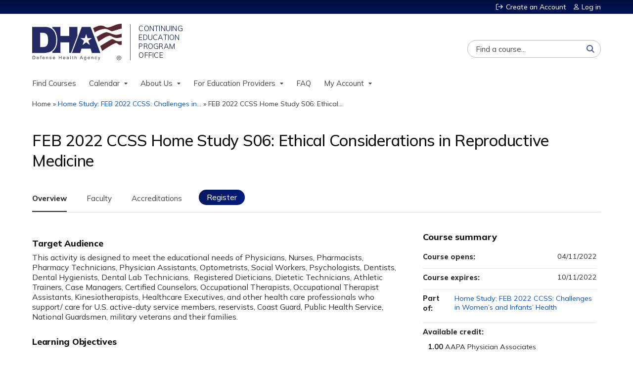

--- FILE ---
content_type: text/html; charset=utf-8
request_url: https://www.dhaj7-cepo.net/content/feb-2022-ccss-home-study-s06-ethical-considerations-reproductive-medicine
body_size: 13944
content:

<!DOCTYPE html>
<!--[if IEMobile 7]><html class="iem7"  lang="en" dir="ltr"><![endif]-->
<!--[if lte IE 6]><html class="lt-ie10 lt-ie9 lt-ie8 lt-ie7"  lang="en" dir="ltr"><![endif]-->
<!--[if (IE 7)&(!IEMobile)]><html class="lt-ie10 lt-ie9 lt-ie8"  lang="en" dir="ltr"><![endif]-->
<!--[if IE 8]><html class="lt-ie10 lt-ie9"  lang="en" dir="ltr"><![endif]-->
<!--[if IE 9]><html class="lt-ie10"  lang="en" dir="ltr"><![endif]-->
<!--[if (gte IE 10)|(gt IEMobile 7)]><!--><html  lang="en" dir="ltr" prefix="content: http://purl.org/rss/1.0/modules/content/ dc: http://purl.org/dc/terms/ foaf: http://xmlns.com/foaf/0.1/ og: http://ogp.me/ns# rdfs: http://www.w3.org/2000/01/rdf-schema# sioc: http://rdfs.org/sioc/ns# sioct: http://rdfs.org/sioc/types# skos: http://www.w3.org/2004/02/skos/core# xsd: http://www.w3.org/2001/XMLSchema#"><!--<![endif]-->

<head>
  <!--[if IE]><![endif]-->
<link rel="dns-prefetch" href="//netdna.bootstrapcdn.com" />
<link rel="preconnect" href="//netdna.bootstrapcdn.com" />
<link rel="dns-prefetch" href="//fonts.gstatic.com" />
<link rel="preconnect" href="//fonts.gstatic.com" crossorigin="" />
<link rel="dns-prefetch" href="//fonts.googleapis.com" />
<link rel="preconnect" href="//fonts.googleapis.com" />
<link rel="dns-prefetch" href="//www.googletagmanager.com" />
<link rel="preconnect" href="//www.googletagmanager.com" />
<link rel="dns-prefetch" href="//kit.fontawesome.com" />
<link rel="preconnect" href="//kit.fontawesome.com" />
<meta charset="utf-8" />
<link rel="shortcut icon" href="https://www.dhaj7-cepo.com/sites/default/files/favicon.png" type="image/png" />
<script type="application/ld+json">{
    "@context": "https://schema.org",
    "@graph": [
        {
            "@type": "Course",
            "name": "FEB 2022 CCSS Home Study S06: Ethical Considerations in Reproductive Medicine",
            "description": "",
            "provider": {
                "@type": "Organization",
                "name": "DHA J-7 CEPO Continuing Education Management System",
                "url": "https://www.dhaj7-cepo.com/",
                "logo": {
                    "@type": "ImageObject",
                    "url": "https://www.dhaj7-cepo.com/sites/default/files/logo_dha_lg%20%20%28small%29_0.png"
                }
            }
        },
        {
            "@type": "EducationEvent",
            "name": "FEB 2022 CCSS Home Study S06: Ethical Considerations in Reproductive Medicine",
            "image": {
                "@type": "ImageObject",
                "url": ""
            },
            "description": "",
            "startDate": "",
            "endDate": "",
            "location": {
                "@type": "Place",
                "name": "",
                "url": "",
                "address": {
                    "@type": "PostalAddress",
                    "streetAddress": "",
                    "addressLocality": "",
                    "addressRegion": "",
                    "postalCode": "",
                    "addressCountry": ""
                }
            },
            "url": "https://www.dhaj7-cepo.com/content/feb-2022-ccss-home-study-s06-ethical-considerations-reproductive-medicine"
        }
    ]
}</script>
<meta name="generator" content="Drupal 7 (https://www.drupal.org)" />
<link rel="canonical" href="https://www.dhaj7-cepo.com/content/feb-2022-ccss-home-study-s06-ethical-considerations-reproductive-medicine" />
<link rel="shortlink" href="https://www.dhaj7-cepo.com/node/22327" />
  <title>FEB 2022 CCSS Home Study S06: Ethical Considerations in Reproductive Medicine | DHA J-7 CEPO Continuing Education Management System</title>

      <meta name="MobileOptimized" content="width">
    <meta name="HandheldFriendly" content="true">
    <meta name="viewport" content="width=device-width">
  
  <link type="text/css" rel="stylesheet" href="/sites/default/files/advagg_css/css__YZMmyCjxADNsxWJVyzxskiYBiPsGboww8DDJoAv1iVA__PqGVjSeXe3e-YM4xspxCavDlyydtEB28TRpZPTEwV5I__1pBwz_HTxEW3FT9rwrRX2NnPvBj92sC6BKEvLor1Rmo.css" media="all" />
<link type="text/css" rel="stylesheet" href="/sites/default/files/advagg_css/css__Bqg1SDmp9CAe6XEIkqmrkRsGk0iHTZHCcB95hCAlYnY__pvxzJdEyVw_5TVP2BBc6RFQHZTlmfsgpKtyMTJgxw8o__1pBwz_HTxEW3FT9rwrRX2NnPvBj92sC6BKEvLor1Rmo.css" media="screen" />
<link type="text/css" rel="stylesheet" href="/sites/default/files/advagg_css/css__ZxOw0TrWYDE1GSo_kgOnUtcAcOxnL8nk3ZUIUcq0Y2Q__Ich_yq3rLEXx213eOFBhjazlRsmIHeW3Cq5nZA_ovqE__1pBwz_HTxEW3FT9rwrRX2NnPvBj92sC6BKEvLor1Rmo.css" media="all" />
<link type="text/css" rel="stylesheet" href="/sites/default/files/advagg_css/css__DJVWsB9CJVs_1IGdy-_cGuq4r6SVVaWbEnbS1U2p6y4__7g40UeM74r8hkrzDC6Hbb7RReIGNu-Jsb5XAbAPKIeA__1pBwz_HTxEW3FT9rwrRX2NnPvBj92sC6BKEvLor1Rmo.css" media="all" />
<link type="text/css" rel="stylesheet" href="//netdna.bootstrapcdn.com/font-awesome/4.0.3/css/font-awesome.min.css" media="all" />
<link type="text/css" rel="stylesheet" href="/sites/default/files/advagg_css/css__7-nc6T1wPKpliTCQZZn2X-b5A-W76xee_3grimmyuM0__W-wtRd7H3gabgIo__mZMeEzDFZQoUtFpw6aDTpYoIM4__1pBwz_HTxEW3FT9rwrRX2NnPvBj92sC6BKEvLor1Rmo.css" media="all" />
<link type="text/css" rel="stylesheet" href="/sites/default/files/advagg_css/css__C3G2yMxytBWQPgL80dMi0V6fzH_nTfdUGGUad0xEjI4__UUW2rkEVlWIBRpXn_d2d_09rNyIn_TtP1uHZpuNclEA__1pBwz_HTxEW3FT9rwrRX2NnPvBj92sC6BKEvLor1Rmo.css" media="all" />
<link type="text/css" rel="stylesheet" href="/sites/default/files/advagg_css/css__DuLYUylDjxGy0e76t2itFhgUj9R9AeaiB5rFoM5Rc8c__uy-eSde8xPYWIYAFlTtXTOLavp_MT9JuX45TfVkSJyg__1pBwz_HTxEW3FT9rwrRX2NnPvBj92sC6BKEvLor1Rmo.css" media="print" />
<link type="text/css" rel="stylesheet" href="//fonts.googleapis.com/css?family=Muli:italic,regular|Oswald:300,700,regular&amp;subset=latin" media="all" />
<link type="text/css" rel="stylesheet" href="/sites/default/files/cpn/global.css?t9kf6p" media="all" />
  <script src="/sites/default/files/advagg_js/js__AK-CL86gnIqwE9tzw-7GchyFRsasNF--XZ-i8xZPTig__rQaVI3heYo2BXUV133Ia4mgKj3R-xkDs52mhHfLT3rY__1pBwz_HTxEW3FT9rwrRX2NnPvBj92sC6BKEvLor1Rmo.js"></script>
<script>jQuery.migrateMute=true;jQuery.migrateTrace=false;</script>
<script src="/sites/default/files/advagg_js/js__-kvGcXFGWOaU7VpBvvU02ZjXrh74aVMBI8zWEAJByXE__7UycUSDIuB6lhk7Uq-4cbRUz0B4-w8Ee93Q1v03yjyQ__1pBwz_HTxEW3FT9rwrRX2NnPvBj92sC6BKEvLor1Rmo.js"></script>
<script src="/sites/default/files/advagg_js/js__GfRzbIO6VJ5UvXInirwKNGhuiSBoV7Q2-BarnwSB6xg__rFvI742fTngLQYYa0A-5OQY31VP84KnhbZvhJwCXE5w__1pBwz_HTxEW3FT9rwrRX2NnPvBj92sC6BKEvLor1Rmo.js"></script>
<script src="/sites/default/files/advagg_js/js___IOQj-Wx55GK140vLV8SnfJEZP900Q3r-omuG_T0fGU__QQ4oaFsINwZgtr53f12g-sxsfVlTg6ryP4Vffo9BIw4__1pBwz_HTxEW3FT9rwrRX2NnPvBj92sC6BKEvLor1Rmo.js"></script>
<script src="/sites/default/files/advagg_js/js__8KvbGt7pg3rWFZpfBAkOSZt0AY5HPYKH5azWM8EAf6c__L2eEneVBI8mj-tmXS8LeItfo0MAG-HKbM1wPhSJfWik__1pBwz_HTxEW3FT9rwrRX2NnPvBj92sC6BKEvLor1Rmo.js"></script>
<script async="async" src="https://www.googletagmanager.com/gtag/js?id=UA-144420954-1"></script>
<script>window.dataLayer = window.dataLayer || [];function gtag(){dataLayer.push(arguments)};gtag("js", new Date());gtag("config", "UA-144420954-1", {"groups":"default","anonymize_ip":true});</script>
<script src="/sites/default/files/advagg_js/js__C_979cmiPESU0LZPi05NT5IXsTIIPvHZ8zG2kuRJXr0__adDUGe3uvXEGyo2sP0s0GbcBxwsj1wI0zkbtJeYj9r0__1pBwz_HTxEW3FT9rwrRX2NnPvBj92sC6BKEvLor1Rmo.js"></script>
<script src="https://kit.fontawesome.com/a38c5c05f8.js"></script>
<script src="/sites/default/files/advagg_js/js__bioOAIAtGKh54p1E5luQ96V2m6brdUxkvHA9TeksM00__u3DxI-y_lXuvF2tqhtdqHcrGw3t7pQfFlgxrVV02cXw__1pBwz_HTxEW3FT9rwrRX2NnPvBj92sC6BKEvLor1Rmo.js"></script>
<script src="/sites/default/files/advagg_js/js__Hb4P6zBByLaIBZA0hfMrut0a2b-f-vAlXzMXjYdGQPQ__JUwkRQTcSkg_MiZ0I9sxHxpLfPlxAgrvizBOIyOJwxQ__1pBwz_HTxEW3FT9rwrRX2NnPvBj92sC6BKEvLor1Rmo.js"></script>
<script src="/sites/default/files/cpn/global.js?t9kf6p"></script>
<script>jQuery.extend(Drupal.settings,{"basePath":"\/","pathPrefix":"","setHasJsCookie":0,"ajaxPageState":{"theme":"ce","theme_token":"q7mcgmLCg1teFfosqz1zkuWOBkAHtZyMOd0Tu4Vh4LI","css":{"modules\/system\/system.base.css":1,"modules\/system\/system.menus.css":1,"modules\/system\/system.messages.css":1,"modules\/system\/system.theme.css":1,"sites\/all\/modules\/contrib\/tipsy\/stylesheets\/tipsy.css":1,"modules\/book\/book.css":1,"sites\/all\/modules\/contrib\/calendar\/css\/calendar_multiday.css":1,"sites\/all\/modules\/custom\/calendar_plus\/css\/calendar_plus.css":1,"modules\/comment\/comment.css":1,"sites\/all\/modules\/contrib\/date\/date_repeat_field\/date_repeat_field.css":1,"sites\/all\/modules\/features\/ethosce_admin\/ethosce-admin.css":1,"sites\/all\/modules\/features\/ethosce_bi\/ethosce_bi.css":1,"sites\/all\/modules\/features\/ethosce_faculty_management\/ethosce_faculty_management.css":1,"sites\/all\/modules\/features\/ethosce_warpwire\/ethosce_warpwire.css":1,"modules\/field\/theme\/field.css":1,"modules\/node\/node.css":1,"modules\/poll\/poll.css":1,"sites\/all\/modules\/contrib\/quiz\/quiz.css":1,"sites\/all\/modules\/contrib\/relation_add\/relation_add.css":1,"sites\/all\/modules\/contrib\/relation_add\/modules\/relation_add_block\/relation_add_block.css":1,"modules\/search\/search.css":1,"sites\/all\/modules\/contrib\/ubercart\/uc_order\/uc_order.css":1,"sites\/all\/modules\/contrib\/ubercart\/uc_product\/uc_product.css":1,"sites\/all\/modules\/contrib\/ubercart\/uc_store\/uc_store.css":1,"modules\/user\/user.css":1,"sites\/all\/modules\/contrib\/views\/css\/views.css":1,"sites\/all\/modules\/contrib\/media\/modules\/media_wysiwyg\/css\/media_wysiwyg.base.css":1,"sites\/all\/modules\/contrib\/ctools\/css\/ctools.css":1,"\/\/netdna.bootstrapcdn.com\/font-awesome\/4.0.3\/css\/font-awesome.min.css":1,"sites\/all\/modules\/contrib\/panels\/css\/panels.css":1,"sites\/all\/modules\/contrib\/pdm\/pdm.css":1,"sites\/all\/modules\/contrib\/views_tooltip\/views_tooltip.css":1,"sites\/all\/modules\/contrib\/date\/date_api\/date.css":1,"sites\/all\/modules\/contrib\/print\/print_ui\/css\/print_ui.theme.css":1,"sites\/all\/libraries\/easy-responsive-tabs\/css\/easy-responsive-tabs.css":1,"sites\/all\/modules\/contrib\/navbar_extras\/modules\/navbar_shiny\/css\/navbar_shiny.css":1,"sites\/all\/libraries\/mmenu\/main\/src\/css\/jquery.mmenu.all.css":1,"sites\/all\/libraries\/mmenu\/icomoon\/icomoon.css":1,"sites\/all\/modules\/contrib\/mmenu\/themes\/mm-basic\/styles\/mm-basic.css":1,"sites\/all\/themes\/ethosce_base\/system.menus.css":1,"sites\/all\/themes\/ethosce_base\/css\/normalize.css":1,"sites\/all\/themes\/ethosce_base\/css\/wireframes.css":1,"sites\/all\/themes\/ethosce_base\/css\/layouts\/responsive-sidebars.css":1,"sites\/all\/themes\/ethosce_base\/css\/page-backgrounds.css":1,"sites\/all\/themes\/ethosce_base\/css\/tabs.css":1,"sites\/all\/themes\/ethosce_base\/css\/pages.css":1,"sites\/all\/themes\/ethosce_base\/css\/blocks.css":1,"sites\/all\/themes\/ethosce_base\/css\/navigation.css":1,"sites\/all\/themes\/ethosce_base\/css\/views-styles.css":1,"sites\/all\/themes\/ethosce_base\/css\/nodes.css":1,"sites\/all\/themes\/ethosce_base\/css\/comments.css":1,"sites\/all\/themes\/ethosce_base\/css\/forms.css":1,"sites\/all\/themes\/ethosce_base\/css\/fields.css":1,"sites\/all\/themes\/ethosce_base\/css\/print.css":1,"sites\/all\/themes\/ce\/css\/ce.css":1,"sites\/all\/themes\/ce\/css\/ce-media-queries.css":1,"sites\/all\/themes\/ce\/css\/ce-print.css":1,"\/\/fonts.googleapis.com\/css?family=Muli:italic,regular|Oswald:300,700,regular\u0026subset=latin":1,"cpn_global":1},"js":{"sites\/all\/modules\/contrib\/jquery_update\/replace\/jquery\/1.12\/jquery.min.js":1,"sites\/all\/modules\/contrib\/jquery_update\/replace\/jquery-migrate\/1\/jquery-migrate.min.js":1,"misc\/jquery-extend-3.4.0.js":1,"misc\/jquery-html-prefilter-3.5.0-backport.js":1,"misc\/jquery.once.js":1,"misc\/drupal.js":1,"sites\/all\/modules\/contrib\/tipsy\/javascripts\/jquery.tipsy.js":1,"sites\/all\/modules\/contrib\/tipsy\/javascripts\/tipsy.js":1,"sites\/all\/modules\/contrib\/jquery_update\/replace\/ui\/external\/jquery.cookie.js":1,"misc\/form-single-submit.js":1,"sites\/all\/modules\/custom\/calendar_plus\/js\/jquery.equalheights.js":1,"sites\/all\/modules\/features\/ethosce_admin\/ethosce-admin.js":1,"sites\/all\/modules\/features\/ethosce_bi\/ethosce_bi.js":1,"sites\/all\/modules\/features\/ethosce_faculty_management\/ethosce_faculty_management.js":1,"sites\/all\/modules\/features\/ethosce_site\/ethosce_site.js":1,"sites\/all\/modules\/features\/ethosce_slideshow\/js\/ethosce_slideshow.js":1,"sites\/all\/modules\/custom\/upload_progress\/js\/upload_progress.js":1,"sites\/all\/modules\/contrib\/pdm\/pdm.js":1,"sites\/all\/modules\/features\/ethosce_courses\/js\/vertical_steps.js":1,"sites\/all\/modules\/contrib\/google_analytics\/googleanalytics.js":1,"https:\/\/www.googletagmanager.com\/gtag\/js?id=UA-144420954-1":1,"sites\/all\/libraries\/easy-responsive-tabs\/js\/easyResponsiveTabs.js":1,"sites\/all\/modules\/contrib\/field_group\/field_group.js":1,"sites\/all\/modules\/contrib\/field_group_easy_responsive_tabs\/js\/field_group_easy_responsive_tabs.js":1,"https:\/\/kit.fontawesome.com\/a38c5c05f8.js":1,"sites\/all\/modules\/contrib\/mmenu\/js\/mmenu.js":1,"sites\/all\/libraries\/mmenu\/hammer\/hammer.js":1,"sites\/all\/libraries\/mmenu\/jquery.hammer\/jquery.hammer.js":1,"sites\/all\/libraries\/mmenu\/main\/src\/js\/jquery.mmenu.min.all.js":1,"sites\/all\/themes\/ce\/js\/ce.js":1,"public:\/\/cpn\/global.js":1}},"uid":0,"warpwire":{"warpwire_url":"https:\/\/dha.ethosce.warpwire.com\/","warpwire_module_path":"sites\/all\/modules\/custom\/warpwire","warpwire_share_default":1,"warpwire_title_default":1,"warpwire_autoplay_default":0,"warpwire_cc_load_policy_default":0,"warpwire_secure_portal_default":0},"tipsy":{"custom_selectors":[{"selector":".tipsy","options":{"fade":1,"gravity":"w","delayIn":0,"delayOut":0,"trigger":"hover","opacity":"0.8","offset":0,"html":0,"tooltip_content":{"source":"attribute","selector":"title"}}},{"selector":".views-tooltip","options":{"fade":1,"gravity":"autoNS","delayIn":0,"delayOut":0,"trigger":"hover","opacity":"0.8","offset":0,"html":1,"tooltip_content":{"source":"attribute","selector":"tooltip-content"}}}]},"mmenu":{"mmenu_left":{"enabled":"1","title":"Left menu","name":"mmenu_left","blocks":[{"module_delta":"ethosce_search|ethosce_search","menu_parameters":{"min_depth":"1"},"title":"\u003Cnone\u003E","collapsed":"0","wrap":"1","module":"ethosce_search","delta":"ethosce_search"},{"module_delta":"system|main-menu","menu_parameters":{"min_depth":"1"},"title":"\u003Cnone\u003E","collapsed":"0","wrap":"1","module":"system","delta":"main-menu"},{"module_delta":"local_tasks_blocks|menu_local_tasks","menu_parameters":{"min_depth":"1"},"title":"\u003Cnone\u003E","collapsed":"0","wrap":"1","module":"local_tasks_blocks","delta":"menu_local_tasks"}],"options":{"classes":"mm-basic","effects":[],"slidingSubmenus":true,"clickOpen":{"open":true,"selector":"#ethosce-mmenu-toggle"},"counters":{"add":true,"update":true},"dragOpen":{"open":true,"pageNode":"body","threshold":100,"maxStartPos":50},"footer":{"add":false,"content":"","title":"Copyright \u00a92017","update":true},"header":{"add":false,"content":"","title":"Site-Install","update":true},"labels":{"collapse":false},"offCanvas":{"enabled":true,"modal":false,"moveBackground":true,"position":"left","zposition":"front"},"searchfield":{"add":false,"addTo":"menu","search":false,"placeholder":"Search","noResults":"No results found.","showLinksOnly":true}},"configurations":{"clone":false,"preventTabbing":false,"panelNodetype":"div, ul, ol","transitionDuration":400,"classNames":{"label":"Label","panel":"Panel","selected":"Selected","buttonbars":{"buttonbar":"anchors"},"counters":{"counter":"Counter"},"fixedElements":{"fixedTop":"FixedTop","fixedBottom":"FixedBottom"},"footer":{"panelFooter":"Footer"},"header":{"panelHeader":"Header","panelNext":"Next","panelPrev":"Prev"},"labels":{"collapsed":"Collapsed"},"toggles":{"toggle":"Toggle","check":"Check"}},"dragOpen":{"width":{"perc":0.8,"min":140,"max":440},"height":{"perc":0.8,"min":140,"max":880}},"offCanvas":{"menuInjectMethod":"prepend","menuWrapperSelector":"body","pageNodetype":"div","pageSelector":"body \u003E div"}},"custom":[],"position":"left"}},"googleanalytics":{"account":["UA-144420954-1"],"trackOutbound":1,"trackMailto":1,"trackDownload":1,"trackDownloadExtensions":"7z|aac|arc|arj|asf|asx|avi|bin|csv|doc(x|m)?|dot(x|m)?|exe|flv|gif|gz|gzip|hqx|jar|jpe?g|js|mp(2|3|4|e?g)|mov(ie)?|msi|msp|pdf|phps|png|ppt(x|m)?|pot(x|m)?|pps(x|m)?|ppam|sld(x|m)?|thmx|qtm?|ra(m|r)?|sea|sit|tar|tgz|torrent|txt|wav|wma|wmv|wpd|xls(x|m|b)?|xlt(x|m)|xlam|xml|z|zip"},"currentPath":"node\/22327","currentPathIsAdmin":false,"urlIsAjaxTrusted":{"\/search":true},"field_group_easy_responsive_tabs":[{"identifier":"group-tabs-node-course-default","type":"default","width":"auto","fit":true,"closed":false,"tabidentify":"course-htabs","activetab_bg":"#B5AC5F","inactive_bg":"#E0D78C","active_border_color":"#9C905C","active_content_border_color":"#9C905C"}],"field_group":{"div":"full","field_group_easy_responsive_tabs_nav_item":"full","fieldset":"full","field_group_easy_responsive_tabs_nav":"full"},"better_exposed_filters":{"views":{"faculty_bios":{"displays":{"default":{"filters":[]}}}}}});</script>
      <!--[if lt IE 9]>
    <script src="/sites/all/themes/zen/js/html5-respond.js"></script>
    <![endif]-->
  </head>
<body class="html not-front not-logged-in no-sidebars page-node page-node- page-node-22327 node-type-course uc-product-node section-content title-length-small title-length-77 not-homepage  no-tabs no-course-image  course-22327 course-enduring no-course-sidebar no-search-sidebar no-og-context no-uc-cart not-admin-theme user-non-sso" >
  <div id="wrapper">
    <div id="page-wrapper">
              <p id="skip-link">
          <a href="#main-content" class="element-invisible element-focusable">Jump to content</a>
        </p>
                  
<div id="header-wrapper">
  <header id="header">
    <div id="header-inner" class="clearfix">
              <a href="/" title="Home" rel="home" id="logo"><img src="https://www.dhaj7-cepo.com/sites/default/files/logo_dha_lg%20%20%28small%29_0.png" alt="Home" /></a>
      
              <div id="name-and-slogan">
                      <h1 id="site-name">
              <a href="/" title="Home" rel="home"><span>DHA J-7 CEPO Continuing Education Management System</span></a>
            </h1>
          
                  </div><!-- /#name-and-slogan -->
            <div id="header-right">
          <div class="header__region region region-header">
    <div id="ethosce-user-links-wrapper" class="clearfix">
  <div id="ethosce-mmenu-toggle">Open menu</div>  <div id="uc-cart-link"><a href="/user/login?destination=node/22327" class="no-items" data-count="0"><span>Cart</span></a></div>  <div id="block-system-user-menu" class="block block-system block-menu first odd" role="navigation">
    <div class="content">
      <ul class="menu"><li class="menu__item is-leaf first leaf"><a href="/user/register?destination=node/22327" title="" class="menu__link">Create an Account</a></li>
<li class="menu__item is-leaf last leaf"><a href="/user/login?destination=node/22327" class="menu__link">Log in</a></li>
</ul>    </div>
  </div>
  </div>
<div id="block-block-1" class="block block-block even">

    
  <div class="content">
    <div class="block block-service-links"><div class="content"><div class="service-links"><div class="item-list"><ul><li class="first"><a class="service-links-facebook" href="https://www.facebook.com/DefenseHealthAgency" rel="nofollow" target="_blank" title="Share on Facebook"><img alt="Facebook logo" src="/sites/all/themes/ce/css/images/facebook.png" /> Facebook</a></li><li><a class="service-links-twitter" href="https://twitter.com/dod_dha?lang=en" rel="nofollow" target="_blank" title="Share this on Twitter"><img alt="Twitter logo" src="/sites/all/themes/ce/css/images/twitter.png" /> Twitter</a></li><li><a class="service-links-linkedin" href="https://www.linkedin.com/company/defense-health-agency" rel="nofollow" target="_blank" title="Publish this post to LinkedIn"><img alt="LinkedIn logo" src="/sites/all/themes/ce/css/images/linkedin.png" /> LinkedIn</a></li><li class="last"><a class="service-links-forward" href="/forward?path=node/22327" rel="nofollow" target="_blank" title="Send to a friend"><img alt="Forward logo" src="/sites/all/themes/ce/css/images/forward.png" /> Forward</a></li></ul></div></div></div></div>  </div>
</div>
<div id="block-ethosce-search-ethosce-search" class="block block-ethosce-search odd">

    
  <div class="content">
    <form action="/search" method="post" id="ethosce-search-form" accept-charset="UTF-8"><div><div class="container-inline form-wrapper" id="edit-ethosce-search"><div class="form-item form-type-textfield form-item-text">
  <div class="field-label"><label  class="element-invisible" for="edit-text">Search</label> </div>
 <input placeholder="Find a course..." type="text" id="edit-text" name="text" value="" size="20" maxlength="128" class="form-text" />
</div>
<input type="submit" id="edit-submit" name="op" value="Search" class="form-submit" /></div><input type="hidden" name="form_build_id" value="form-ubUtOel0O9q0zLfihDRzdDfUwivWSB3jLsMeRimGbhs" />
<input type="hidden" name="form_id" value="ethosce_search_form" />
</div></form>  </div>
</div>
<div id="block-service-links-service-links" class="block block-service-links last even">

    <h3 class="block__title block-title">Bookmark/Search this post</h3>
  
  <div class="content">
    <div class="service-links"><div class="item-list"><ul><li class="first"><a href="https://www.facebook.com/sharer.php?u=https%3A//www.dhaj7-cepo.com/node/22327&amp;t=FEB%202022%20CCSS%20Home%20Study%20S06%3A%20Ethical%20Considerations%20in%20Reproductive%20Medicine" title="Share on Facebook" class="service-links-facebook" rel="nofollow" target="_blank"><img typeof="foaf:Image" src="https://www.dhaj7-cepo.com/sites/all/themes/ce/css/images/facebook.png" alt="Facebook logo" /> Facebook</a></li>
<li><a href="https://x.com/intent/post?url=https%3A//www.dhaj7-cepo.com/node/22327&amp;text=FEB%202022%20CCSS%20Home%20Study%20S06%3A%20Ethical%20Considerations%20in%20Reproductive%20Medicine" title="Share this on X" class="service-links-twitter" rel="nofollow" target="_blank"><img typeof="foaf:Image" src="https://www.dhaj7-cepo.com/sites/all/themes/ce/css/images/twitter.png" alt="X logo" /> X</a></li>
<li><a href="https://www.linkedin.com/shareArticle?mini=true&amp;url=https%3A//www.dhaj7-cepo.com/node/22327&amp;title=FEB%202022%20CCSS%20Home%20Study%20S06%3A%20Ethical%20Considerations%20in%20Reproductive%20Medicine&amp;summary=&amp;source=DHA%20J-7%20CEPO%20Continuing%20Education%20Management%20System" title="Publish this post to LinkedIn" class="service-links-linkedin" rel="nofollow" target="_blank"><img typeof="foaf:Image" src="https://www.dhaj7-cepo.com/sites/all/themes/ce/css/images/linkedin.png" alt="LinkedIn logo" /> LinkedIn</a></li>
<li class="last"><a href="https://www.dhaj7-cepo.com/forward?path=node/22327" title="Send to a friend" class="service-links-forward" rel="nofollow" target="_blank"><img typeof="foaf:Image" src="https://www.dhaj7-cepo.com/sites/all/themes/ce/css/images/forward.png" alt="Forward logo" /> Forward</a></li>
</ul></div></div>  </div>
</div>
  </div>
      </div>
    </div><!--/#header-inner-->
  </header>

  <div id="navigation-outer">
    <div id="navigation">
      <div id="topnav-inner">
                  <nav id="main-menu">
            <ul class="menu"><li class="menu__item is-leaf first leaf"><a href="https://www.dhaj7-cepo.com/course-catalog-table?text=&amp;sort_by=field_course_date_value2" title="" class="menu__link">Find Courses</a></li>
<li class="menu__item is-expanded expanded"><a href="https://www.dhaj7-cepo.com/calendar" title="" class="menu__link">Calendar</a><ul class="menu"><li class="menu__item is-leaf first leaf"><a href="https://www.dhaj7-cepo.com/calendar/day" title="" class="menu__link">Today</a></li>
<li class="menu__item is-leaf leaf"><a href="https://www.dhaj7-cepo.com/calendar" title="" class="menu__link">This Month</a></li>
<li class="menu__item is-leaf last leaf"><a href="https://www.dhaj7-cepo.com/calendar/upcoming-events" title="" class="menu__link">Upcoming</a></li>
</ul></li>
<li class="menu__item is-expanded expanded"><a href="/content/about-us" class="menu__link">About Us</a><ul class="menu"><li class="menu__item is-leaf first leaf"><a href="/content/about-us" title="" class="menu__link">About CEPO</a></li>
<li class="menu__item is-leaf leaf"><a href="/content/ccss" title="Clinical Communities Speaker Series" class="menu__link">Speaker Series</a></li>
<li class="menu__item is-leaf last leaf"><a href="/content/accreditations" class="menu__link">Accredited By</a></li>
</ul></li>
<li class="menu__item is-expanded expanded"><a href="/content/request-cepo-accreditation-your-next-activity" class="menu__link">For Education Providers</a><ul class="menu"><li class="menu__item is-leaf first leaf"><a href="/content/resources" class="menu__link">Resources</a></li>
<li class="menu__item is-leaf last leaf"><a href="/content/request-cepo-accreditation-your-next-activity" title="Activity Application" class="menu__link">Submit Request</a></li>
</ul></li>
<li class="menu__item is-leaf leaf"><a href="/content/frequently-asked-questions" title="Frequently Asked Questions" class="menu__link">FAQ</a></li>
<li class="menu__item is-expanded last expanded"><a href="/my" title="" class="menu__link">My Account</a><ul class="menu"><li class="menu__item is-leaf first leaf"><a href="/user" title="" class="menu__link">Profile</a></li>
<li class="menu__item is-leaf leaf"><a href="/my/activities" title="" class="menu__link">My Transcript</a></li>
<li class="menu__item is-leaf last leaf"><a href="/my/activities/pending" title="" class="menu__link">Pending Activities</a></li>
</ul></li>
</ul>          </nav>
        
      </div><!--/#topnav-inner-->
    </div><!-- /#navigation -->

          <div id="crumbs">
        <div id="crumbs-inner" class="clearfix">
          <div id="breadcrumb-container">
            <h2 class="element-invisible">You are here</h2><div class="breadcrumb"><a href="/">Home</a> » <a href="/content/home-study-feb-2022-ccss-challenges-women%E2%80%99s-and-infants%E2%80%99-health">Home Study: FEB 2022 CCSS: Challenges in...</a> » <a href="/content/feb-2022-ccss-home-study-s06-ethical-considerations-reproductive-medicine" class="active">FEB 2022 CCSS Home Study S06: Ethical...</a></div>          </div>
        </div>
      </div>
      </div><!-- /#navigation-outer -->


      <div id="title-container">
      <div id="title-container-inner" class="clearfix">
                                  <h1 class="title" id="page-title">FEB 2022 CCSS Home Study S06: Ethical Considerations in Reproductive Medicine</h1>
                      </div>
    </div>
  
</div><!--/#header-wrapper-->

<div id="page">
  <div id="main-wrapper">
    <div id="main">
      
            <div id="content" class="column" role="main">
                        <a id="main-content"></a>
                <div id="content-area">
                                        


<div  about="/content/feb-2022-ccss-home-study-s06-ethical-considerations-reproductive-medicine" typeof="sioc:Item foaf:Document" class="ds-1col node node-course view-mode-full clearfix">

  
  <div class="group-header field-group-div clearfix"><div class="group-header-inner field-group-div"><div class="group-course-header-right field-group-div"><div class="field field-name-title field-type-ds field-label-hidden"><div class="field-items"><div class="field-item even" property="dc:title"><h1>FEB 2022 CCSS Home Study S06: Ethical Considerations in Reproductive Medicine</h1></div></div></div></div></div></div>
  <div class="group-tabs field-group-htabs clearfix field-group-easy-responsive-tabs-nav-wrapper">
    <div id="group-tabs-node-course-default">
      <ul class="resp-tabs-list group-tabs field-group-htabs clearfix course-htabs">
                            <li><a href="/" class="required-fields group-overview field-group-htab resp-tab tab-1" data-index="1">Overview</a></li>
                            <li><a href="/" class="required-fields group-faculty field-group-htab resp-tab tab-2" data-index="2">Faculty</a></li>
                            <li><a href="/" class="required-fields group-accreditation field-group-htab resp-tab tab-3" data-index="3">Accreditations</a></li>
                            <li><a href="/" class="required-fields group-register field-group-htab resp-tab tab-4" data-index="4">Register</a></li>
              </ul>

      <div class="resp-tabs-container group-tabs field-group-htabs clearfix course-htabs">
                  <div class="required-fields group-overview field-group-htab"><div class="group-cols-container field-group-div"><div class="group-left field-group-div left"><div class="group-target-audience field-group-div"><h2><span>Target Audience</span></h2><div class="field field-name-field-target-audience field-type-text-long field-label-hidden"><div class="field-items"><div class="field-item even"><p>This activity is designed to meet the educational needs of Physicians, Nurses, Pharmacists, Pharmacy Technicians, Physician Assistants, Optometrists, Social Workers, Psychologists, Dentists, Dental Hygienists, Dental Lab Technicians,  Registered Dieticians, Dietetic Technicians, Athletic Trainers, Case Managers, Certified Counselors, Occupational Therapists, Occupational Therapist Assistants, Kinesiotherapists, Healthcare Executives, and other health care professionals who support/ care for U.S. active-duty service members, reservists, Coast Guard, Public Health Service, National Guardsmen, military veterans and their families. </p></div></div></div></div><div class="group-learning-objectives field-group-div"><h2><span>Learning Objectives</span></h2><div class="field field-name-field-learning-objectives field-type-text-long field-label-hidden"><div class="field-items"><div class="field-item even"><ol><li style="margin-top: 3px; margin-right: 2px;">Discuss some of the ethical challenges encountered in reproductive medicine.</li><li>Explain the concept of "stratified reproduction."</li><li>Recognize that assisted reproductive technology can help people expand their families in non-traditional ways.</li></ol><p> </p></div></div></div></div><div class="group-additional-information field-group-div"><h2><span>Resources</span></h2><div class="field field-name-field-custom-virtual-cope-id field-type-text field-label-above"><div class="field-label">Virtual COPE Course ID #:&nbsp;</div><div class="field-items"><div class="field-item even">77205-EJ</div></div></div><div class="field field-name-field-custom-vc-activity-id field-type-text field-label-above"><div class="field-label">Virtual COPE Activity/Event #:&nbsp;</div><div class="field-items"><div class="field-item even">123465</div></div></div></div></div><div class="group-right field-group-div right"><fieldset class="group-course-summary field-group-div form-wrapper"><legend><span class="fieldset-legend">Course summary</span></legend><div class="fieldset-wrapper"><div class="field field-name-credit field-type-ds field-label-above"><div class="field-label">Available credit:&nbsp;</div><div class="field-items"><div class="field-item even"><div class="item-list"><ul class="course-credit-list"><li class="course-credit-aapa first"><span class="course-credit-amount">1.00</span> <span class="course-credit-title">AAPA</span><div class="course-credit-description"><p><span aria-hidden="true"></span> DHA J-7 CEPO has been authorized by the American Academy of Physician Associates (AAPA) to award AAPA Category 1 CME credit for activities planned in accordance with AAPA CME Criteria. This activity is designated for 1.00 hours of AAPA Category 1 CME credits. Approval is valid until Tuesday, October 11, 2022 - 11:59pm ET. PAs should only claim credit commensurate with the extent of their participation.</p></div></li>
<li class="course-credit-accme-non-physician"><span class="course-credit-amount">1.00</span> <span class="course-credit-title">ACCME Non-Physician CME Credit</span><div class="course-credit-description"><p>DHA, J-7, CEPO is accredited by the Accreditation Council for Continuing Medical Education (ACCME) to provide continuing education. ACCME Non-Physician CME Credit providers will be provided a certificate of participation for educational activities certified for <em>AMA PRA Category 1 Credit</em>™. ACCME Non-Physician CME Credit providers may receive a maximum of 1.00 hours for completing this Course activity.</p></div></li>
<li class="course-credit-ache"><span class="course-credit-amount">1.00</span> <span class="course-credit-title">ACHE</span><div class="course-credit-description"><p>By attending this program offered by DHA, J-7, CEPO, participants may earn up to 1.00 American College of Healthcare Executives (ACHE) Qualified Education hours toward initial certification or recertification of the Fellow of the American College of Healthcare Executives (FACHE) designation. Participants in this program who wish to have the continuing education hours applied toward ACHE Qualified Education credit must self-report their participation. To self-report, participants must log into their MyACHE account and select ACHE Qualified Education Credit.</p></div></li>
<li class="course-credit-acpe-pharm"><span class="course-credit-amount">1.00</span> <span class="course-credit-title">ACPE-Pharm</span><div class="course-credit-description"><p><span aria-hidden="true"></span> <strong>UAN: JA4008136-0000-22-128-H04-P</strong><br />No valid paper/electronic statement of credit will be offered. DHA, J-7, CEPO is accredited by the American Council for Pharmacy Education (ACPE) to provide continuing education for Pharmacists. This knowledge based activity will provide a maximum of 1.00 contact hours of pharmacy continuing education credit. Participant CE records will be electronically communicated to CPE Monitor. There is no cost to participate in this activity.</p></div></li>
<li class="course-credit-acpe-tech"><span class="course-credit-amount">1.00</span> <span class="course-credit-title">ACPE-Tech</span><div class="course-credit-description"><p><span aria-hidden="true"></span> <strong>UAN: JA4008136-0000-22-128-H04-T</strong><br />No valid paper/electronic statement of credit will be offered. DHA, J-7, CEPO is accredited by the American Council for Pharmacy Education (ACPE) to provide continuing education for Pharmacy Technicians. This knowledge based activity will provide a maximum of 1.00 contact hours of pharmacy continuing education credit. Participant CE records will be electronically communicated to CPE Monitor. There is no cost to participate in this activity.</p></div></li>
<li class="course-credit-ada"><span class="course-credit-amount">1.00</span> <span class="course-credit-title">ADA CERP</span><div class="course-credit-description"><p><span aria-hidden="true"></span></p><p>DHA, J-7, CEPO is an ADA CERP Recognized Provider. ADA CERP is a service of the American Dental Association to assist dental professionals in identifying quality providers of continuing dental education (CDE). ADA CERP does not approve or endorse individual courses or instructors, nor does it imply acceptance of credit hours by boards of dentistry. Concerns or complaints about a CE provider may be directed to the provider or to the Commission for Continuing Education Provider Recognition at <a href="https://ada.org/CERP">ADA.org/CERP</a>.&nbsp;</p><p>DHA, J-7, CEPO designates this activity for 1.00 continuing education credits.</p></div></li>
<li class="course-credit-ama"><span class="course-credit-amount">1.00</span> <span class="course-credit-title"><em>AMA PRA Category 1 Credit</em>&trade;</span><div class="course-credit-description"><p><span aria-hidden="true"></span></p><p>DHA, J-7, CEPO is accredited by the Accreditation Council for Continuing Medical Education (ACCME) to provide continuing medical education for physicians.&nbsp;</p><p>DHA, J-7, CEPO designated this Course for a maximum of 1.00 <em>AMA PRA Category 1 Credit</em>™. Physicians should claim only the credit commensurate with the extent of their participation in the activity.</p></div></li>
<li class="course-credit-ancc"><span class="course-credit-amount">1.00</span> <span class="course-credit-title">ANCC</span><div class="course-credit-description"><p>DHA, J-7, CEPO is accredited by the Joint Accreditation/ Interprofessional Continuing Education (IPCE) to provide this Continuing Nursing Education Course for a maximum of 1.00 ANCC contact hours. Nurses should only claim credit commensurate with the extent of their participation in the activity.</p></div></li>
<li class="course-credit-aota"><span class="course-credit-amount">1.00</span> <span class="course-credit-title">AOTA</span><div class="course-credit-description"><p><span aria-hidden="true"></span>DHA, J-7, CEPO is an American Occupational Therapy Association (AOTA) Approved Provider of professional development (PD). PD activity approval ID# 0000004056. This Distance Learning-Independent course is offered at 0.1 CEUs, [intermediate, OT service delivery, foundational knowledge]. AOTA does not endorse specific course content, products, or clinical procedures.</p></div></li>
<li class="course-credit-apa"><span class="course-credit-amount">1.00</span> <span class="course-credit-title">APA</span><div class="course-credit-description"><p><span aria-hidden="true"></span>Continuing Education (CE) credits for psychologists are provided through the co-sponsorship of the American Psychological Association (APA) Office of Continuing Education in Psychology (CEP). The APA CEP Office maintains responsibility for the content of the programs. Participants may earn 1.00 CE credits for completing this activity.</p></div></li>
<li class="course-credit-arbo-cope"><span class="course-credit-amount">1.00</span> <span class="course-credit-title">ARBO/COPE</span><div class="course-credit-description"><p><span aria-hidden="true"></span></p><p>DHA, J-7, CEPO designates this  activity for a maximum of 1.00 COPE credit hours.</p><p>COPE Course ID #: 77205-EJ</p><p>COPE Activity/Event #: 123465</p></div></li>
<li class="course-credit-aswb"><span class="course-credit-amount">1.00</span> <span class="course-credit-title">ASWB</span><div class="course-credit-description"><p><span aria-hidden="true"></span></p><p>As a Jointly Accredited Organization, DHA, J7, CEPO is approved to offer social work continuing education by the Association of Social Work Boards (ASWB) Approved Continuing Education (ACE) program. Organizations, not individual courses, are approved under this program. Regulatory boards are the final authority on courses accepted for continuing education credit. Social workers completing this course receive 1.00  continuing education credits.</p></div></li>
<li class="course-credit-attendance"><span class="course-credit-amount">1.00</span> <span class="course-credit-title">Attendance</span></li>
<li class="course-credit-boc"><span class="course-credit-amount">1.00</span> <span class="course-credit-title">BOC</span><div class="course-credit-description"><p><strong>Board of Certification for the Athletic Trainer (BOC)</strong></p><p><span aria-hidden="true" class="boc credit-type-logo"></span></p><p>DHA, J-7, CEPO (BOC AP #:<span><span>JA4008136</span></span>) is approved by the Board of Certification, Inc., to provide continuing education to Athletic Trainers (ATs). This program is eligible for a maximum of 1.00 Category A hours/Continuing Education Units (CEUs). ATs should claim only those hours actually spent in the educational program</p></div></li>
<li class="course-credit-ccmc"><span class="course-credit-amount">1.00</span> <span class="course-credit-title">CCMC</span><div class="course-credit-description"><p><span aria-hidden="true"></span></p><p>This program has been pre-approved by The Commission for Case Manager Certification (CCMC) to provide continuing education credit to CCM® board certified case managers. The course is approved for up to  CE contact hours.</p><p>Activity Code: I00049523 Approval Number: 220000367</p><p>To claim these CEs, log into your CCMC Dashboard at <a href="http://www.ccmcertification.org">www.ccmcertification.org</a>.</p></div></li>
<li class="course-credit-cdr"><span class="course-credit-amount">1.00</span> <span class="course-credit-title">CDR</span><div class="course-credit-description"><p><span aria-hidden="true"></span></p><p>DHA, J-7, CEPO is a Continuing Professional Education (CPE) Accredited provider with the Commission on Dietetic Registration (CDR). CDR Credentialed Practitioners will receive 1.00 Continuing Professional Education units (CPEUs) for completion of this activity/material.</p></div></li>
<li class="course-credit-copskt"><span class="course-credit-amount">1.00</span> <span class="course-credit-title">COPSKT</span><div class="course-credit-description"><p><span aria-hidden="true"></span></p><p>Provider # is 022422</p><p>This continuing education activity has been accredited by The Council on Professional Standards for Kinesiotherapy (COPSKT) to include 1.00 contact hours/0.1 CEU. DHA, J-7, CEPO accredits enterprise-wide continuing education activities for military and civilian health care professionals. These courses are critical to DHA’s goal of providing the best possible quality care to active duty service members, veterans, and their families.</p></div></li>
<li class="course-credit-ipce"><span class="course-credit-amount">1.00</span> <span class="course-credit-title">IPCE</span><div class="course-credit-description"><p><span aria-hidden="true"></span></p><p>In support of improving patient care, DHA, J-7, CEPO is jointly accredited by the Accreditation Council for Continuing Medical Education (ACCME), the Accreditation Council for Pharmacy Education (ACPE), and the American Nurses Credentialing Center (ANCC), to provide continuing education for the health care team. This activity was planned by and for the healthcare team, and learners will receive 1.00 Interprofessional Continuing Education (IPCE) credits for learning and change.</p></div></li>
<li class="course-credit-nbcc last"><span class="course-credit-amount">1.00</span> <span class="course-credit-title">NBCC Credit Hours</span><div class="course-credit-description"><p><span aria-hidden="true"></span></p><p>DHA, J-7, CEPO has been approved by NBCC as an Approved Continuing Education Provider, ACEP No. 6955. Programs that do not qualify for NBCC credit are clearly identified. DHA, J-7, CEPO is solely responsible for all aspects of the programs.</p><p><strong data-renderer-mark="true">ACEP Contact Information</strong><br />Defense Health Agency, J-7, Continuing Education Program Office<br />7700 Arlington Blvd<br />Room 3M107<br />Falls Church, VA 22042<br />Phone: (240) 398-4809<br />Email: <a href="/cdn-cgi/l/email-protection" class="__cf_email__" data-cfemail="2a4e424b0444495804401d04474852044945445e43445f43444d074f4e5f494b5e43454407454c4c43494f6a424f4b465e4204474346">[email&#160;protected]</a><br />Website: <a data-renderer-mark="true" href="https://www.dhaj7-cepo.com/" title="https://www.dhaj7-cepo.com">www.dhaj7-cepo.com</a></p></div></li>
</ul></div></div></div></div><div class="field field-name-course-opens field-type-ds field-label-inline clearfix"><div class="field-label">Course opens:&nbsp;</div><div class="field-items"><div class="field-item even"><div class="field field-name-field-course-date field-type-date field-label-hidden"><div class="field-items"><div class="field-item even"><span class="date-display-single" property="dc:date" datatype="xsd:dateTime" content="2022-04-11T00:01:00-04:00">04/11/2022</span></div></div></div></div></div></div><div class="field field-name-course-expires field-type-ds field-label-inline clearfix"><div class="field-label">Course expires:&nbsp;</div><div class="field-items"><div class="field-item even"><div class="field field-name-field-course-date field-type-date field-label-hidden"><div class="field-items"><div class="field-item even"><span class="date-display-single" property="dc:date" datatype="xsd:dateTime" content="2022-04-11T00:01:00-04:00">10/11/2022</span></div></div></div></div></div></div><div class="field field-name-parent-activity-set field-type-ds field-label-above"><div class="field-label">Part of:&nbsp;</div><div class="field-items"><div class="field-item even"><a href="/content/home-study-feb-2022-ccss-challenges-women%E2%80%99s-and-infants%E2%80%99-health">Home Study: FEB 2022 CCSS: Challenges in Women’s and Infants’ Health</a></div></div></div></div></fieldset>
</div></div></div>
                  <div class="required-fields group-faculty field-group-htab"><div class="field field-name-field-faculty-list field-type-viewfield field-label-hidden"><div class="field-items"><div class="field-item even"><div class="view view-faculty-bios view-id-faculty_bios view-display-id-default view-dom-id-60eda8b3b24022a74dcb67f7bb451a6b">
        
  
  
      <div class="view-content">
      <div class="view-grouping"><div class="view-grouping-header">Speaker(s)</div><div class="view-grouping-content">  <h3><a href="/node/22327/bio/52295/view">Army Lieutenant Colonel Torie Plowden, M.D., M.P.H, F.A.C.O.G.</a></h3>
  <div class="views-row views-row-1 views-row-odd views-row-first views-row-last">
      
  <div class="views-field views-field-field-fm-relationship-type">        <div class="field-content">has no relevant financial relationships to disclose at this time.


</div>  </div>  </div>
</div></div>    </div>
  
  
  
  
  
  
</div></div></div></div></div>
                  <div class="required-fields group-accreditation field-group-htab"><div class="group-available-credit field-group-div"><h2><span>Available Credit</span></h2><div class="item-list"><ul class="course-credit-list"><li class="course-credit-aapa first"><span class="course-credit-amount">1.00</span> <span class="course-credit-title">AAPA</span><div class="course-credit-description"><p><span aria-hidden="true"></span> DHA J-7 CEPO has been authorized by the American Academy of Physician Associates (AAPA) to award AAPA Category 1 CME credit for activities planned in accordance with AAPA CME Criteria. This activity is designated for 1.00 hours of AAPA Category 1 CME credits. Approval is valid until Tuesday, October 11, 2022 - 11:59pm ET. PAs should only claim credit commensurate with the extent of their participation.</p></div></li>
<li class="course-credit-accme-non-physician"><span class="course-credit-amount">1.00</span> <span class="course-credit-title">ACCME Non-Physician CME Credit</span><div class="course-credit-description"><p>DHA, J-7, CEPO is accredited by the Accreditation Council for Continuing Medical Education (ACCME) to provide continuing education. ACCME Non-Physician CME Credit providers will be provided a certificate of participation for educational activities certified for <em>AMA PRA Category 1 Credit</em>™. ACCME Non-Physician CME Credit providers may receive a maximum of 1.00 hours for completing this Course activity.</p></div></li>
<li class="course-credit-ache"><span class="course-credit-amount">1.00</span> <span class="course-credit-title">ACHE</span><div class="course-credit-description"><p>By attending this program offered by DHA, J-7, CEPO, participants may earn up to 1.00 American College of Healthcare Executives (ACHE) Qualified Education hours toward initial certification or recertification of the Fellow of the American College of Healthcare Executives (FACHE) designation. Participants in this program who wish to have the continuing education hours applied toward ACHE Qualified Education credit must self-report their participation. To self-report, participants must log into their MyACHE account and select ACHE Qualified Education Credit.</p></div></li>
<li class="course-credit-acpe-pharm"><span class="course-credit-amount">1.00</span> <span class="course-credit-title">ACPE-Pharm</span><div class="course-credit-description"><p><span aria-hidden="true"></span> <strong>UAN: JA4008136-0000-22-128-H04-P</strong><br />No valid paper/electronic statement of credit will be offered. DHA, J-7, CEPO is accredited by the American Council for Pharmacy Education (ACPE) to provide continuing education for Pharmacists. This knowledge based activity will provide a maximum of 1.00 contact hours of pharmacy continuing education credit. Participant CE records will be electronically communicated to CPE Monitor. There is no cost to participate in this activity.</p></div></li>
<li class="course-credit-acpe-tech"><span class="course-credit-amount">1.00</span> <span class="course-credit-title">ACPE-Tech</span><div class="course-credit-description"><p><span aria-hidden="true"></span> <strong>UAN: JA4008136-0000-22-128-H04-T</strong><br />No valid paper/electronic statement of credit will be offered. DHA, J-7, CEPO is accredited by the American Council for Pharmacy Education (ACPE) to provide continuing education for Pharmacy Technicians. This knowledge based activity will provide a maximum of 1.00 contact hours of pharmacy continuing education credit. Participant CE records will be electronically communicated to CPE Monitor. There is no cost to participate in this activity.</p></div></li>
<li class="course-credit-ada"><span class="course-credit-amount">1.00</span> <span class="course-credit-title">ADA CERP</span><div class="course-credit-description"><p><span aria-hidden="true"></span></p><p>DHA, J-7, CEPO is an ADA CERP Recognized Provider. ADA CERP is a service of the American Dental Association to assist dental professionals in identifying quality providers of continuing dental education (CDE). ADA CERP does not approve or endorse individual courses or instructors, nor does it imply acceptance of credit hours by boards of dentistry. Concerns or complaints about a CE provider may be directed to the provider or to the Commission for Continuing Education Provider Recognition at <a href="https://ada.org/CERP">ADA.org/CERP</a>.&nbsp;</p><p>DHA, J-7, CEPO designates this activity for 1.00 continuing education credits.</p></div></li>
<li class="course-credit-ama"><span class="course-credit-amount">1.00</span> <span class="course-credit-title"><em>AMA PRA Category 1 Credit</em>&trade;</span><div class="course-credit-description"><p><span aria-hidden="true"></span></p><p>DHA, J-7, CEPO is accredited by the Accreditation Council for Continuing Medical Education (ACCME) to provide continuing medical education for physicians.&nbsp;</p><p>DHA, J-7, CEPO designated this Course for a maximum of 1.00 <em>AMA PRA Category 1 Credit</em>™. Physicians should claim only the credit commensurate with the extent of their participation in the activity.</p></div></li>
<li class="course-credit-ancc"><span class="course-credit-amount">1.00</span> <span class="course-credit-title">ANCC</span><div class="course-credit-description"><p>DHA, J-7, CEPO is accredited by the Joint Accreditation/ Interprofessional Continuing Education (IPCE) to provide this Continuing Nursing Education Course for a maximum of 1.00 ANCC contact hours. Nurses should only claim credit commensurate with the extent of their participation in the activity.</p></div></li>
<li class="course-credit-aota"><span class="course-credit-amount">1.00</span> <span class="course-credit-title">AOTA</span><div class="course-credit-description"><p><span aria-hidden="true"></span>DHA, J-7, CEPO is an American Occupational Therapy Association (AOTA) Approved Provider of professional development (PD). PD activity approval ID# 0000004056. This Distance Learning-Independent course is offered at 0.1 CEUs, [intermediate, OT service delivery, foundational knowledge]. AOTA does not endorse specific course content, products, or clinical procedures.</p></div></li>
<li class="course-credit-apa"><span class="course-credit-amount">1.00</span> <span class="course-credit-title">APA</span><div class="course-credit-description"><p><span aria-hidden="true"></span>Continuing Education (CE) credits for psychologists are provided through the co-sponsorship of the American Psychological Association (APA) Office of Continuing Education in Psychology (CEP). The APA CEP Office maintains responsibility for the content of the programs. Participants may earn 1.00 CE credits for completing this activity.</p></div></li>
<li class="course-credit-arbo-cope"><span class="course-credit-amount">1.00</span> <span class="course-credit-title">ARBO/COPE</span><div class="course-credit-description"><p><span aria-hidden="true"></span></p><p>DHA, J-7, CEPO designates this  activity for a maximum of 1.00 COPE credit hours.</p><p>COPE Course ID #: 77205-EJ</p><p>COPE Activity/Event #: 123465</p></div></li>
<li class="course-credit-aswb"><span class="course-credit-amount">1.00</span> <span class="course-credit-title">ASWB</span><div class="course-credit-description"><p><span aria-hidden="true"></span></p><p>As a Jointly Accredited Organization, DHA, J7, CEPO is approved to offer social work continuing education by the Association of Social Work Boards (ASWB) Approved Continuing Education (ACE) program. Organizations, not individual courses, are approved under this program. Regulatory boards are the final authority on courses accepted for continuing education credit. Social workers completing this course receive 1.00  continuing education credits.</p></div></li>
<li class="course-credit-attendance"><span class="course-credit-amount">1.00</span> <span class="course-credit-title">Attendance</span></li>
<li class="course-credit-boc"><span class="course-credit-amount">1.00</span> <span class="course-credit-title">BOC</span><div class="course-credit-description"><p><strong>Board of Certification for the Athletic Trainer (BOC)</strong></p><p><span aria-hidden="true" class="boc credit-type-logo"></span></p><p>DHA, J-7, CEPO (BOC AP #:<span><span>JA4008136</span></span>) is approved by the Board of Certification, Inc., to provide continuing education to Athletic Trainers (ATs). This program is eligible for a maximum of 1.00 Category A hours/Continuing Education Units (CEUs). ATs should claim only those hours actually spent in the educational program</p></div></li>
<li class="course-credit-ccmc"><span class="course-credit-amount">1.00</span> <span class="course-credit-title">CCMC</span><div class="course-credit-description"><p><span aria-hidden="true"></span></p><p>This program has been pre-approved by The Commission for Case Manager Certification (CCMC) to provide continuing education credit to CCM® board certified case managers. The course is approved for up to  CE contact hours.</p><p>Activity Code: I00049523 Approval Number: 220000367</p><p>To claim these CEs, log into your CCMC Dashboard at <a href="http://www.ccmcertification.org">www.ccmcertification.org</a>.</p></div></li>
<li class="course-credit-cdr"><span class="course-credit-amount">1.00</span> <span class="course-credit-title">CDR</span><div class="course-credit-description"><p><span aria-hidden="true"></span></p><p>DHA, J-7, CEPO is a Continuing Professional Education (CPE) Accredited provider with the Commission on Dietetic Registration (CDR). CDR Credentialed Practitioners will receive 1.00 Continuing Professional Education units (CPEUs) for completion of this activity/material.</p></div></li>
<li class="course-credit-copskt"><span class="course-credit-amount">1.00</span> <span class="course-credit-title">COPSKT</span><div class="course-credit-description"><p><span aria-hidden="true"></span></p><p>Provider # is 022422</p><p>This continuing education activity has been accredited by The Council on Professional Standards for Kinesiotherapy (COPSKT) to include 1.00 contact hours/0.1 CEU. DHA, J-7, CEPO accredits enterprise-wide continuing education activities for military and civilian health care professionals. These courses are critical to DHA’s goal of providing the best possible quality care to active duty service members, veterans, and their families.</p></div></li>
<li class="course-credit-ipce"><span class="course-credit-amount">1.00</span> <span class="course-credit-title">IPCE</span><div class="course-credit-description"><p><span aria-hidden="true"></span></p><p>In support of improving patient care, DHA, J-7, CEPO is jointly accredited by the Accreditation Council for Continuing Medical Education (ACCME), the Accreditation Council for Pharmacy Education (ACPE), and the American Nurses Credentialing Center (ANCC), to provide continuing education for the health care team. This activity was planned by and for the healthcare team, and learners will receive 1.00 Interprofessional Continuing Education (IPCE) credits for learning and change.</p></div></li>
<li class="course-credit-nbcc last"><span class="course-credit-amount">1.00</span> <span class="course-credit-title">NBCC Credit Hours</span><div class="course-credit-description"><p><span aria-hidden="true"></span></p><p>DHA, J-7, CEPO has been approved by NBCC as an Approved Continuing Education Provider, ACEP No. 6955. Programs that do not qualify for NBCC credit are clearly identified. DHA, J-7, CEPO is solely responsible for all aspects of the programs.</p><p><strong data-renderer-mark="true">ACEP Contact Information</strong><br />Defense Health Agency, J-7, Continuing Education Program Office<br />7700 Arlington Blvd<br />Room 3M107<br />Falls Church, VA 22042<br />Phone: (240) 398-4809<br />Email: <a href="/cdn-cgi/l/email-protection" class="__cf_email__" data-cfemail="a2c6cac38cccc1d08cc8958ccfc0da8cc1cdccd6cbccd7cbccc58fc7c6d7c1c3d6cbcdcc8fcdc4c4cbc1c7e2cac7c3ced6ca8ccfcbce">[email&#160;protected]</a><br />Website: <a data-renderer-mark="true" href="https://www.dhaj7-cepo.com/" title="https://www.dhaj7-cepo.com">www.dhaj7-cepo.com</a></p></div></li>
</ul></div></div></div>
                  <div class="required-fields group-register field-group-htab"><div class="add-to-cart"></div><div class="field field-name-course-blockers-short field-type-ds field-label-hidden"><div class="field-items"><div class="field-item even"><div class="course-restriction-short"><div class="course-noanon"><div class="msg">Please <a href="/user/login?destination=node/22327">login</a> or <a href="/user/register?destination=node/22327">create an account</a> to take this course.</div></div></div></div></div></div></div>
              </div>
    </div>

    <div class="clear clearfix"></div>
  </div>
</div>

                  </div>
              </div><!-- /#content -->

      
                </div><!-- /#main -->
  </div><!-- /#main-wrapper -->

</div><!-- /#page -->

<footer id="footer">
  <div id="footer-inner" class="clearfix">
    <form accept-charset="UTF-8" action="https://t1.news.dha.mil/lp/DHA_EDU_SUB" method="post"><div class="subscribe-inner-d"><fieldset><legend class="subscribe-legend-d"> Join the DHA Continuing Education Mailing List </legend><div class="subscribe-blurb-d">Subscribe to get notified about available<br />and upcoming CE opportunities</div><div class="subscribe-email-submit-field-d"><input class="subscribe-text-field-d" name="subscribe" placeholder="Email address" required="required" type="email" value="" /><input class="mybutton-d" type="submit" value="submit" /></div><p style="align:center; color:#e4e8ec; font-size:90%; max-width:990px; overflow:hidden; padding:20px 0px; text-align:center"> <br />© 2026 Defense Health Agency, J-7 (Education &amp; Training Directorate), Continuing Education Program Office</p></fieldset></div></form>
<style scoped="scoped" type="text/css">
<!--/* --><![CDATA[/* &gt;&lt;!--*/
#footer {
    max-width: 100%;
    padding: 0;
    margin:0;
    background-image: linear-gradient(135deg, #000b2f 10%, #00145a);
    background-color: transparent;
    border: 0 solid #0a1947;
    color: #e4e8ec;
}

#footer-inner {
    max-width: 990px;
    margin: 10px auto;
    padding-top: 30px;
    padding-right: 30px; 
    padding-bottom: 10px;
    padding-left: 30px; 
    font-size: 100%;
}

#footer-inner .subscribe-inner-d {
    /*padding-top: 20px;*/
}

#footer-inner legend.subscribe-legend-d {
    font-family: Mulish, arial, sans-serif;
    text-align: center;
    font-weight: 800;
    font-size: 22px;
    letter-spacing: -.25px;
    -webkit-font-smoothing: antialiased;
    margin-bottom: 8px;
    /*color: #7eb6ff;*/
    color: transparent;
    background-image: linear-gradient(45deg, #55b7ff, #56a6ff);
    background-clip: text;
}

#footer-inner .subscribe-blurb-d {
    text-align: center;
    font-size: 15.8px;
    color:#e4e8ec;
    width: 300px;
    margin: 0 auto;
}


#footer-inner label.subscribe-label-d {
    font-family: Mulish, arial, sans-serif;
    float:left;
    padding-right: 8px;
    display:none;
}

#footer-inner .subscribe-email-submit-field-d {
    margin: 10px 0 12px 0;
    display: flex;
    justify-content: center;
    flex-direction: row;
    flex-wrap: wrap;
    column-gap: 0;
}

input#email.subscribe-text-field-d {
    font-family: Mulish, arial, sans-serif;
    font-weight: 400;
    font-size: 15px;
    padding: 8px 20px 8px 20px;
    /*border: 0px solid #ccc;*/
    border-right: none;
    border-top: 0px solid #e6ecff;
    border-left: 0px solid #e6ecff;
    border-bottom: 0px solid #273776;
    max-width: 300px;
    margin: 15px 0px 15px 0;
    background-color: /*#e2e5f1*/ #dee1ee;
    display: flex;
    border-radius: 0;
    -webkit-font-smoothing: antialiased;
    appearance: none;
    align-items: center;
    flex-grow: .3;
    box-shadow: none;
    height: 37.5px;
    box-sizing: border-box;
}

.subscribe-text-field-d {
    font-family: Mulish, arial, sans-serif;
    font-weight: 400;
    font-size: 15px;
    padding: 8px 20px 8px 20px;
    /*border: 0px solid #ccc;*/
    border-right: none;
    border-top: 0px solid #e6ecff;
    border-left: 0px solid #e6ecff;
    border-bottom: 0px solid #273776;
    max-width: 300px;
    margin: 15px 0px 15px 0;
    background-color: /*#e2e5f1*/ #dee1ee;
    display: flex;
    border-radius: 0;
    -webkit-font-smoothing: antialiased;
    appearance: none;
    align-items: center;
    flex-grow: .3;
    box-shadow: none;
    height: 37.5px;
    box-sizing: border-box;
}

::placeholder {
  color: #444;
  opacity: 1; /* Firefox */
}

::-ms-input-placeholder { /* Edge 12-18 */
  color: #444;
}

#footer-inner input:autofill, #footer-inner input:-webkit-autofill, #footer-inner input:-webkit-autofill:focus, #footer-inner input:-webkit-autofill::first-line {
    -webkit-box-shadow: 0 0 0px 1000px #e2e5f1 inset;
    box-shadow: 0 0 0px 1000px #e2e5f1 inset;
    font-family: Mulish, arial, sans-serif !important;
    font-weight: 400;
    font-size: 15px;
    padding: 8px 20px 8px 20px;
    /*border: 0px solid #ccc;*/
    border-right: none;
    border-top: 0px solid #e6ecff;
    border-left: 0px solid #e6ecff;
    border-bottom: 0px solid #273776;
    max-width: 300px;
    margin: 15px 0px 15px 0;
    background-color: /*#e2e5f1*/ #dee1ee;
    display: flex;
    border-radius: 0;
    -webkit-font-smoothing: antialiased;
    appearance: none;
    align-items: center;
    flex-grow: .3;
    height: 37.5px;
    box-sizing: border-box;
}

#footer-inner input.mybutton-d {
    display: flex;
    align-items: center;
    padding: 8px 25px;
    margin: 15px 0 15px 0px;
    box-sizing: border-box;
    height: 37.5px;
    border: none;
    border-radius: 0;
    box-shadow: none;
    background-image: linear-gradient(155deg, #0033a8 30%, #4a00ff);
    text-align: center;
    text-decoration: none;
    text-transform: capitalize;
    text-shadow: none;
    font-family: 'Mulish', arial;
    font-size: 15px;
    font-weight: 600;
    color: #f6f7f8 !important;
    -webkit-font-smoothing: antialiased;
    cursor: pointer;
    appearance: none;
}

#footer-inner input.mybutton-d:hover {
    background-image: linear-gradient(155deg, #156fd3 10%, #0748e0);
    color: #f6f7f8 !important;
}

#footer-inner input.mybutton-d:visited {
   color: #f6f7f8 !important;
}

#footer-inner input.mybutton-d:visited:hover {
   color: #f6f7f8 !important;
}

fieldset {
    border:none;
}

/*--&gt;&lt;!]]>*/
</style>    <a id="ethosce-footer-callout" href="https://www.ethosce.com">Powered by the EthosCE Learning Management System, a continuing education LMS.</a>
  </div>
</footer>



    </div>
      <div class="region region-page-bottom">
    
<nav id="mmenu_left" class="mmenu-nav clearfix">
  <ul>
                                    <li class="mmenu-block-wrap"><span><div id="block-ethosce-search-ethosce-search--2" class="block block-ethosce-search first odd">

    
  <div class="content">
    <form action="/search" method="post" id="ethosce-search-form--3" accept-charset="UTF-8"><div><div class="container-inline form-wrapper" id="edit-ethosce-search--3"><div class="form-item form-type-textfield form-item-text">
  <div class="field-label"><label  class="element-invisible" for="edit-text--3">Search</label> </div>
 <input placeholder="Find a course..." type="text" id="edit-text--3" name="text" value="" size="20" maxlength="128" class="form-text" />
</div>
<input type="submit" id="edit-submit--3" name="op" value="Search" class="form-submit" /></div><input type="hidden" name="form_build_id" value="form-5wD9ci_SSGUrcClBWHvWO4IpApUaxHKPOF1yoCyzGkw" />
<input type="hidden" name="form_id" value="ethosce_search_form" />
</div></form>  </div>
</div>
</span></li>
                                                  <li class="mmenu-block-wrap"><span><ul class="mmenu-mm-list-level-1"><li class="mmenu-mm-list-mlid-1106 mmenu-mm-list-path-https:--www.dhaj7-cepo.com-course-catalog-table?text=&amp;sort_by=field_course_date_value2"><a href="https://www.dhaj7-cepo.com/course-catalog-table?text=&amp;sort_by=field_course_date_value2" class="mmenu-mm-list "><i class="icon-list2"></i><span class="mmenu-block-title">Find Courses</span></a></li><li class="mmenu-mm-list-mlid-1107 mmenu-mm-list-path-https:--www.dhaj7-cepo.com-calendar"><a href="https://www.dhaj7-cepo.com/calendar" class="mmenu-mm-list "><i class="icon-list2"></i><span class="mmenu-block-title">Calendar</span></a><ul class="mmenu-mm-list-level-2"><li class="mmenu-mm-list-mlid-8950 mmenu-mm-list-path-https:--www.dhaj7-cepo.com-calendar-day"><a href="https://www.dhaj7-cepo.com/calendar/day" class="mmenu-mm-list "><i class="icon-list2"></i><span class="mmenu-block-title">Today</span></a></li><li class="mmenu-mm-list-mlid-8951 mmenu-mm-list-path-https:--www.dhaj7-cepo.com-calendar"><a href="https://www.dhaj7-cepo.com/calendar" class="mmenu-mm-list "><i class="icon-list2"></i><span class="mmenu-block-title">This Month</span></a></li><li class="mmenu-mm-list-mlid-8952 mmenu-mm-list-path-https:--www.dhaj7-cepo.com-calendar-upcoming-events"><a href="https://www.dhaj7-cepo.com/calendar/upcoming-events" class="mmenu-mm-list "><i class="icon-list2"></i><span class="mmenu-block-title">Upcoming</span></a></li></ul></li><li class="mmenu-mm-list-mlid-3667 mmenu-mm-list-path-node-17"><a href="/content/about-us" class="mmenu-mm-list "><i class="icon-list2"></i><span class="mmenu-block-title">About Us</span></a><ul class="mmenu-mm-list-level-2"><li class="mmenu-mm-list-mlid-9569 mmenu-mm-list-path-node-17"><a href="/content/about-us" class="mmenu-mm-list "><i class="icon-list2"></i><span class="mmenu-block-title">About CEPO</span></a></li><li class="mmenu-mm-list-mlid-9011 mmenu-mm-list-path-node-40926"><a href="/content/ccss" class="mmenu-mm-list "><i class="icon-list2"></i><span class="mmenu-block-title">Speaker Series</span></a></li><li class="mmenu-mm-list-mlid-3668 mmenu-mm-list-path-node-18"><a href="/content/accreditations" class="mmenu-mm-list "><i class="icon-list2"></i><span class="mmenu-block-title">Accredited By</span></a></li></ul></li><li class="mmenu-mm-list-mlid-4709 mmenu-mm-list-path-node-5329"><a href="/content/request-cepo-accreditation-your-next-activity" class="mmenu-mm-list "><i class="icon-list2"></i><span class="mmenu-block-title">For Education Providers</span></a><ul class="mmenu-mm-list-level-2"><li class="mmenu-mm-list-mlid-9482 mmenu-mm-list-path-node-42149"><a href="/content/resources" class="mmenu-mm-list "><i class="icon-list2"></i><span class="mmenu-block-title">Resources</span></a></li><li class="mmenu-mm-list-mlid-9543 mmenu-mm-list-path-node-5329"><a href="/content/request-cepo-accreditation-your-next-activity" class="mmenu-mm-list "><i class="icon-list2"></i><span class="mmenu-block-title">Submit Request</span></a></li></ul></li><li class="mmenu-mm-list-mlid-4067 mmenu-mm-list-path-node-456"><a href="/content/frequently-asked-questions" class="mmenu-mm-list "><i class="icon-list2"></i><span class="mmenu-block-title">FAQ</span></a></li><li class="mmenu-mm-list-mlid-1108 mmenu-mm-list-path-my"><a href="/my" class="mmenu-mm-list "><i class="icon-list2"></i><span class="mmenu-block-title">My Account</span></a><ul class="mmenu-mm-list-level-2"><li class="mmenu-mm-list-mlid-1111 mmenu-mm-list-path-user"><a href="/user" class="mmenu-mm-list "><i class="icon-profile"></i><span class="mmenu-block-title">Profile</span></a></li><li class="mmenu-mm-list-mlid-1109 mmenu-mm-list-path-my-activities"><a href="/my/activities" class="mmenu-mm-list "><i class="icon-list2"></i><span class="mmenu-block-title">My Transcript</span></a></li><li class="mmenu-mm-list-mlid-1110 mmenu-mm-list-path-my-activities-pending"><a href="/my/activities/pending" class="mmenu-mm-list "><i class="icon-list2"></i><span class="mmenu-block-title">Pending Activities</span></a></li></ul></li></ul></span></li>
                    </ul>
</nav>
<div id="store-footer"><a href="http://www.ubercart.org/">Powered by Ubercart</a></div>  </div>
  </div>
<script data-cfasync="false" src="/cdn-cgi/scripts/5c5dd728/cloudflare-static/email-decode.min.js"></script></body>
</html>
